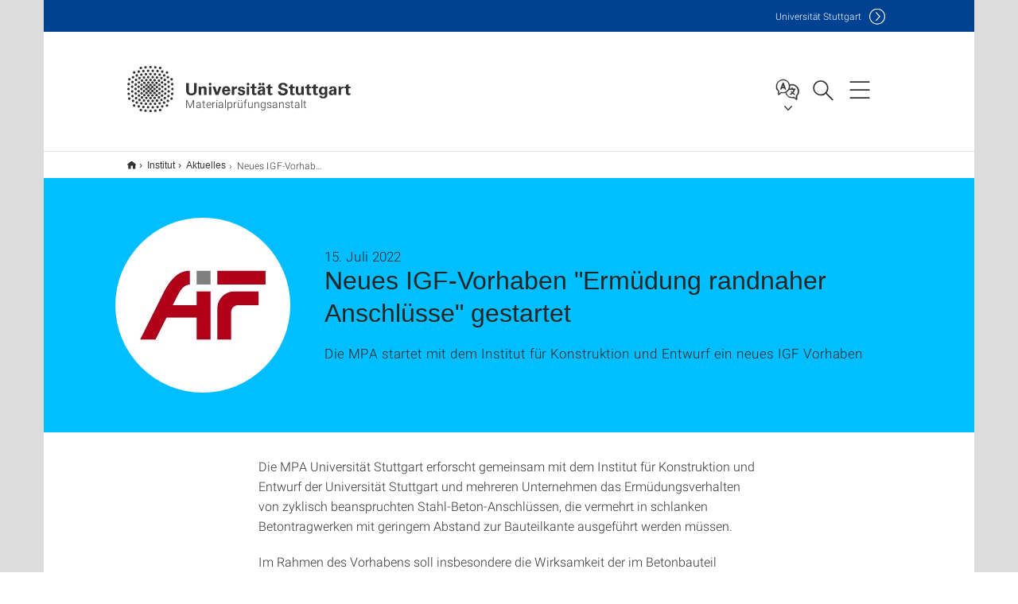

--- FILE ---
content_type: text/html;charset=UTF-8
request_url: https://www.mpa.uni-stuttgart.de/institut/aktuelles/news/Neues-IGF-Vorhaben-Ermuedung-randnaher-Anschluesse-gestartet/
body_size: 42421
content:
<!DOCTYPE html>
<!--[if lt IE 7]>      <html lang="de" class="no-js lt-ie9 lt-ie8 lt-ie7"> <![endif]-->
<!--[if IE 7]>         <html lang="de" class="no-js lt-ie9 lt-ie8"> <![endif]-->
<!--[if IE 8]>         <html lang="de" class="no-js lt-ie9"> <![endif]-->
<!--[if gt IE 8]><!-->


<!--
===================== version="0.1.29" =====================
-->

<html lang="de" class="no-js"> <!--<![endif]-->

<head>

<!-- start metadata (_metadata.hbs) -->
	<meta charset="UTF-8">
	<meta http-equiv="X-UA-Compatible" content="IE=edge"/>
	<meta name="creator" content="TIK" />
	<meta name="Publisher" content="Universität Stuttgart - TIK" />
	<meta name="Copyright" content="Universität Stuttgart" />
	<meta name="Content-language" content="de" />
	<meta name="Page-type" content="Bildungseinrichtung" />
	<meta name="viewport" content="width=device-width, initial-scale=1.0, shrink-to-fit=no"/>
	<meta name="robots" content="index, follow" />
	<meta name="system" content="20.0.18" />
	<meta name="template" content="3.0" />
	<meta name="Description" content="Die MPA startet mit dem Institut für Konstruktion und Entwurf ein neues IGF Vorhaben"/>	
	<meta name="og:title" content="Neues IGF-Vorhaben "Ermüdung randnaher Anschlüsse" gestartet | News | 15.07.2022 | Materialprüfungsanstalt  | Universität Stuttgart" />
	<meta name="og:description" content="Die MPA startet mit dem Institut für Konstruktion und Entwurf ein neues IGF Vorhaben "/>
	<meta name="og:image" content="https://www.mpa.uni-stuttgart.de/img/AiF_Logo_CMYKa.jpg" />
	<title>Neues IGF-Vorhaben "Ermüdung randnaher Anschlüsse" gestartet | News | 15.07.2022 | Materialprüfungsanstalt  | Universität Stuttgart</title><!-- Ende metadata -->


<!-- Styles-Einbindung (_styles.hbs) -->
	<link rel="apple-touch-icon" sizes="180x180" href="/system/modules/de.stuttgart.uni.v3.basics/resources/favicons/apple-touch-icon.png">
            <link rel="icon" type="image/png" sizes="32x32" href="/system/modules/de.stuttgart.uni.v3.basics/resources/favicons/favicon-32x32.png">
            <link rel="icon" type="image/png" sizes="16x16" href="/system/modules/de.stuttgart.uni.v3.basics/resources/favicons/favicon-16x16.png">
            <link rel="manifest" href="/system/modules/de.stuttgart.uni.v3.basics/resources/favicons/site.webmanifest">
            <link rel="mask-icon" href="/system/modules/de.stuttgart.uni.v3.basics/resources/favicons/safari-pinned-tab.svg" color="#ffffff">
            <meta name="msapplication-TileColor" content="#ffffff">
            <meta name="theme-color" content="#ffffff">
		
<link rel="stylesheet" href="/system/modules/de.stuttgart.uni.v3.basics/resources/css/styles.css" type="text/css" >
<link rel="stylesheet" href="/system/modules/de.stuttgart.uni.v3.basics/resources/css/tik.css" type="text/css" >
<link rel="stylesheet" href="/system/modules/de.stuttgart.uni.v3.basics/resources/css/jquery-ui/jquery-ui-1.11.4.min.css" type="text/css" >
<link rel="stylesheet" href="/system/modules/de.stuttgart.uni.v3.basics/resources/css/fancybox/jquery.fancybox357.min.css" type="text/css" >
<link rel="stylesheet" href="/system/modules/de.stuttgart.uni.v3.basics/resources/css/footer/footer.css" type="text/css" >
<link rel="stylesheet" href="/system/modules/de.stuttgart.uni.v3.basics/resources/css/audio/player.css" type="text/css" >
<style type="text/css">
.newsstream-folgeseite .generic-list .generic-list-item picture {
  display: inline-block;
  margin: -10px -15px 15px -15px;
  width: calc(100% + 30px);
}


</style>
<!-- Ende Styles-Einbindung -->

	<!-- Scripts
	================================================== --> 
	
	
<script src="/system/modules/de.stuttgart.uni.v3.basics/resources/js/bootstrap.js"></script>
<script src="/system/modules/de.stuttgart.uni.v3.basics/resources/js/aperto-bootstrap-ie-workaround.js"></script>
<script src="/system/modules/de.stuttgart.uni.v3.basics/resources/js/tik.js"></script>
<script src="/system/modules/de.stuttgart.uni.v3.basics/resources/js/jquery-ui/jquery-ui-1.11.4.min.js"></script>
<script src="/system/modules/de.stuttgart.uni.filters/resources/js/filters.js"></script>
<script src="/system/modules/de.stuttgart.uni.v3.basics/resources/js/fancybox/jquery.fancybox357.min.js"></script>
<script src="/system/modules/de.stuttgart.uni.v3.basics/resources/js/tippy-popper/popper.min.js"></script>
<script src="/system/modules/de.stuttgart.uni.v3.basics/resources/js/tippy-popper/tippy.min.js"></script>
<script src="/system/modules/de.stuttgart.uni.v3.zsb/resources/videointerview/js/dash.all.min.js"></script><style>
		.page-wrap > #page-complete > .container-fluid > .row > div > .row > .col-xs-12,
		.page-wrap > #page-complete > .container-fluid > .row > div > .row > .col-sm-12,
		.page-wrap > #page-complete > .container-fluid > .row > div > .row > .col-md-12,
		.page-wrap > #page-complete > .container-fluid > .row > div > .row > .col-lg-12,
		.page-wrap > #page-complete > .container > .row > div > .row > .col-xs-12,
		.page-wrap > #page-complete > .container > .row > div > .row > .col-sm-12,
		.page-wrap > #page-complete > .container > .row > div > .row > .col-md-12,
		.page-wrap > #page-complete > .container > .row > div > .row > .col-lg-12 {
			padding: 0;
		}
	</style>
</head>

<body class=" is-detailpage  is-not-editmode  lang-de ">

<!--googleoff: snippet-->
	
	<!-- start skiplinks (_skiplinks.hbs)-->
	<div class="skip">
		<ul>
			<li><a href="#main">zum Inhalt springen</a></li>
			<li><a href="#footer">zum Footer springen</a></li>
		</ul>
	</div>
	<!-- end skiplinks -->

	<!--googleon: snippet-->
	<div  id="header" ><!-- dies wird das aktive Element -->
<div class="header" data-id="id-34d0467c">
      <span data-anchor id="id-34d0467c"></span>
              <!-- start header (_header.hbs) -->
              <header class="b-page-header is-subidentity" data-headercontroller="">
                <div class="container">
                  <div class="container-inner">
                    <div class="row">
                      <a class="b-logo" href="https://www.mpa.uni-stuttgart.de/">
                        <!--[if gt IE 8]><!-->
                          <img class="logo-rectangle" src="/system/modules/de.stuttgart.uni.v3.basics/resources/img/svg/logo-de.svg" alt="Logo: Universität Stuttgart - zur Startseite" />
                        <img class="logo-rectangle-inverted" src="/system/modules/de.stuttgart.uni.v3.basics/resources/img/svg/logo-inverted-de.svg" alt="Logo: Universität Stuttgart - zur Startseite" />
                        <!--<![endif]-->
                        <!--[if lt IE 9]>
                        <img class="logo-rectangle" src="/system/modules/de.stuttgart.uni.v3.basics/resources/img/png/logo-de.png" alt="Logo: Universität Stuttgart - zur Startseite" />
                        <img class="logo-rectangle-inverted" src="/system/modules/de.stuttgart.uni.v3.basics/resources/img/svg/logo-inverted-de.png" alt="Logo: Universität Stuttgart - zur Startseite" />
                        <![endif]-->

                        <span  class="subidentity fontsize-s">Materialprüfungsanstalt</span>
                        </a>
                      <div class="header-box">

                        <div class="mainidentity">
                              <div class="container-inner">
                                <a href="https://www.uni-stuttgart.de/">Uni<span class="hideonmobile">versität Stuttgart </span></a>
                                </div>
                            </div>
                            <div class="language">
                          <div class="language-box">
                            <span id="language-menu-title" data-tippy-content="Sprache dieser Seite" data-tippy-placement="left">Sprache dieser Seite</span>

                            <ul id="language-menu-options" aria-labelledby="language-menu-title" role="menu">
                                <li class="current-language"><strong><abbr data-tippy-content="Aktuelle Sprache: Deutsch" data-tippy-placement="left">de</abbr></strong></li></ul>
                            </div>
                        </div>
                        <div id="search" class="search">
                          <button aria-controls="search-box" aria-expanded="false" data-href="#search-box" data-tippy-content="Suche" data-tippy-placement="left"><span>Suche</span>
                          </button>
                        </div>
                        <div class="nav-button">
								<button class="lines-button" aria-controls="main-nav" aria-expanded="false" data-href="#b-page-nav" data-tippy-content="Hauptnavigationspunkte" data-tippy-placement="left">
									<span class="lines">Hauptnavigationspunkte</span>
								</button>
							</div>
						<div class="login-main-desktop"></div>
                      </div>
                    </div>
                  </div>
                </div>
                <!-- Start Suche (_search.hbs) -->
                <div class="search-box js-visible" id="search-box" aria-hidden="true">
                  <h2>Suche</h2>
                  <div class="container" role="tabpanel">
                    <div class="search-box-inner">
                      <form action="https://www.mpa.uni-stuttgart.de/suche/">
                        <fieldset>
                          <div class="form-label col-sm-12">
                            <label for="global-search">Suche</label>
                            <input type="search" name="q" placeholder="Suche nach Themen, Personen ..." id="global-search" class="autosuggest" />
                          </div>
                          <div class="button">
                            <input aria-label="Starte Suche" type="submit" value="suchen">
                          </div>
                        </fieldset>
                        <input type="hidden" name="lq" value="" />
                        <input type="hidden" name="reloaded" value=""/>                       
                        <input type="hidden" name="restriction" value="false"/>
                        </form>
                    </div>
                  </div>
                </div>
                <!-- Ende Suche -->
                <div class="login-main-mobile js-visible" aria-hidden="false"></div>
                <!-- Ende Login -->
              </header>
              <!-- Ende header -->

              <div class="b-page-nav is-subidentity" id="main-nav" aria-hidden="true">
                <div class="container">
                  <div class="container-inner">
                    <div class="fixed-wrapper">
                      <a class="backto" href="#">zurück</a>
                      <div class="location" aria-hidden="true">
                        <ul>
                          <li class="on"><span></span></li>
                            <li><span></span></li>
                          <li><span></span></li>
                          <li><span></span></li>
                          <li><span></span></li>
                        </ul>
                      </div>
                    </div>

                    <div class="scroll-wrapper">
                      <nav class="main-navigation" aria-label="Haupt-Navigation">
                        <div class="menu-group-box" >
                          <div class="menu-box" data-level="show-level-0">
                            <div class="viewbox" style="position:relative;">
                              <div class="wrapper" style="width: 100%; height: 100%;">
                                <ul class="menu level-0 " id="level-0-0">
	<li class="overview"><a href="https://www.mpa.uni-stuttgart.de/">Materialprüfungsanstalt Universität Stuttgart</a></li>
	<li class="has-menu"><a href="#level-1-0">Institut</a></li>
	<li class="has-menu"><a href="#level-1-1">Ingenieur- und Prüfdienstleistungen</a></li>
	<li class="has-menu"><a href="#level-1-2">Forschung</a></li>
	<li class="has-menu"><a href="#level-1-3">Veranstaltungen, Fortbildung und Lehre</a></li>
</ul>
	<ul class="menu level-1 " id="level-1-2" data-parent="#level-0-0" >
		<li class="overview"><a href="https://www.mpa.uni-stuttgart.de/forschung/">Forschung</a></li>
		<li><a href="https://www.mpa.uni-stuttgart.de/forschung/exzellenz-und-forschungsverbuende/">Exzellenz- und Forschungsverbünde</a></li>
		<li class="has-menu"><a href="#level-2-12">Ausgewählte Projekte</a></li>
	</ul>
		<ul class="menu level-2 " id="level-2-12" data-parent="#level-1-2" >
			<li class="overview"><a href="https://www.mpa.uni-stuttgart.de/forschung/ausgewaehlte_projekte/">Ausgewählte Projekte</a></li>
			<li><a href="https://www.mpa.uni-stuttgart.de/forschung/ausgewaehlte_projekte/blauer-turm-bad-wimpfen/">Blauer Turm Bad Wimpfen</a></li>
			<li><a href="https://www.mpa.uni-stuttgart.de/forschung/ausgewaehlte_projekte/ariane-booster/">Ariane Booster</a></li>
			<li><a href="https://www.mpa.uni-stuttgart.de/forschung/ausgewaehlte_projekte/betonfahrbahn/">Betonfahrbahn 4.0</a></li>
			<li><a href="https://www.mpa.uni-stuttgart.de/forschung/ausgewaehlte_projekte/igf-ermuedung-randnaher-anschluesse/">IGF Ermüdung randnaher Anschlüsse</a></li>
			<li><a href="https://www.mpa.uni-stuttgart.de/forschung/ausgewaehlte_projekte/igf-ermuedung/">IGF Ermüdung</a></li>
			<li><a href="https://www.mpa.uni-stuttgart.de/forschung/ausgewaehlte_projekte/spp-betonermuedung/">SPP Betonermüdung</a></li>
			<li><a href="https://www.mpa.uni-stuttgart.de/forschung/ausgewaehlte_projekte/easi-zero/">EASI ZERo</a></li>
			<li><a href="https://www.mpa.uni-stuttgart.de/forschung/ausgewaehlte_projekte/exploit4innomat-/">Exploit4InnoMat </a></li>
		</ul>
	<ul class="menu level-1 " id="level-1-1" data-parent="#level-0-0" >
		<li class="overview"><a href="https://www.mpa.uni-stuttgart.de/ingenieur_und_pruefdienstleistungen/">Ingenieur- und Prüfdienstleistungen</a></li>
		<li><a href="https://www.mpa.uni-stuttgart.de/ingenieur_und_pruefdienstleistungen/datenbank-pruefverfahren/">Prüfverfahren und technische Ausstattung</a></li>
		<li class="has-menu"><a href="#level-2-10">Akkreditierungen und Zertifizierungen</a></li>
	</ul>
		<ul class="menu level-2 " id="level-2-10" data-parent="#level-1-1" >
			<li class="overview"><a href="https://www.mpa.uni-stuttgart.de/ingenieur_und_pruefdienstleistungen/akkreditierungen_und_zertifizierungen/">Akkreditierungen und Zertifizierungen</a></li>
			<li><a href="https://www.mpa.uni-stuttgart.de/ingenieur_und_pruefdienstleistungen/akkreditierungen_und_zertifizierungen/prueflabore/">Prüflabore</a></li>
			<li><a href="https://www.mpa.uni-stuttgart.de/ingenieur_und_pruefdienstleistungen/akkreditierungen_und_zertifizierungen/kalibrierlabor/">Kalibrierlabor</a></li>
			<li><a href="https://www.mpa.uni-stuttgart.de/ingenieur_und_pruefdienstleistungen/akkreditierungen_und_zertifizierungen/zertifizierungsstellen/">Zertifizierungsstellen</a></li>
			<li><a href="https://www.mpa.uni-stuttgart.de/ingenieur_und_pruefdienstleistungen/akkreditierungen_und_zertifizierungen/weitere-anerkennungen/">Weitere Anerkennungen</a></li>
		</ul>
	<ul class="menu level-1 active-list" id="level-1-0" data-parent="#level-0-0" >
		<li class="overview"><a href="https://www.mpa.uni-stuttgart.de/institut/">Institut</a></li>
		<li class="has-menu"><a href="#level-2-0">Team</a></li>
		<li class="has-menu"><a href="#level-2-1">Abteilungen</a></li>
		<li><a href="https://www.mpa.uni-stuttgart.de/institut/aktuelles/">Aktuelles</a></li>
		<li><a href="https://www.mpa.uni-stuttgart.de/institut/karriere/">Karriere</a></li>
		<li><a href="https://www.mpa.uni-stuttgart.de/institut/standorte-kontakt/">Standorte, Anfahrt</a></li>
		<li class="has-menu"><a href="#level-2-5">Publikationen</a></li>
		<li><a href="https://www.mpa.uni-stuttgart.de/institut/beirat/">Beirat</a></li>
		<li><a href="https://www.mpa.uni-stuttgart.de/institut/carl-von-bach-gedenkmuenze/">Carl-von-Bach-Gedenkmünze</a></li>
		<li><a href="https://www.mpa.uni-stuttgart.de/institut/geschichte/">Geschichte</a></li>
	</ul>
		<ul class="menu level-2 " id="level-2-1" data-parent="#level-1-0" >
			<li class="overview"><a href="https://www.mpa.uni-stuttgart.de/institut/abteilungen/">Abteilungen</a></li>
			<li><a href="https://www.mpa.uni-stuttgart.de/institut/abteilungen/baukonstruktionen-und-bauteilpruefung/">Baukonstruktionen und Bauteilprüfung</a></li>
			<li><a href="https://www.mpa.uni-stuttgart.de/institut/abteilungen/bauteilbewertung-und-zuverlaessigkeit/">Bauteilbewertung und Zuverlässigkeit</a></li>
			<li><a href="https://www.mpa.uni-stuttgart.de/institut/abteilungen/bauwerkserhaltung/">Bauwerkserhaltung</a></li>
			<li><a href="https://www.mpa.uni-stuttgart.de/institut/abteilungen/brandschutz/">Brandschutz</a></li>
			<li><a href="https://www.mpa.uni-stuttgart.de/institut/abteilungen/research_development_bau/">Research & Development (Bau)</a></li>
			<li class="has-menu"><a href="#level-3-11">Fügetechnik und Additive Fertigung</a></li>
			<li><a href="https://www.mpa.uni-stuttgart.de/institut/abteilungen/holzkonstruktionen/">Holzkonstruktionen</a></li>
			<li><a href="https://www.mpa.uni-stuttgart.de/institut/abteilungen/kalibrierung-lager-passive-sicherheit/">Kalibrierung, Lager, Passive Sicherheit</a></li>
			<li><a href="https://www.mpa.uni-stuttgart.de/institut/abteilungen/mineralische-baustoffe/">Mineralische Baustoffe</a></li>
			<li><a href="https://www.mpa.uni-stuttgart.de/institut/abteilungen/werkstoffverhalten-und-werkstoffmodellierung/">Werkstoffverhalten und Werkstoffmodellierung</a></li>
			<li class="has-menu"><a href="#level-3-16">ZfP und Materialcharakterisierung</a></li>
		</ul>
			<ul class="menu level-3 " id="level-3-11" data-parent="#level-2-1" >
				<li class="overview"><a href="https://www.mpa.uni-stuttgart.de/institut/abteilungen/fuegetechnik-und-additive-fertigung/">Fügetechnik und Additive Fertigung</a></li>
				<li><a href="https://www.mpa.uni-stuttgart.de/institut/abteilungen/fuegetechnik-und-additive-fertigung/additive-fertigung/">Additive Fertigung</a></li>
			</ul>
			<ul class="menu level-3 " id="level-3-16" data-parent="#level-2-1" >
				<li class="overview"><a href="https://www.mpa.uni-stuttgart.de/institut/abteilungen/zfp-und-materialcharakterisierung/">ZfP und Materialcharakterisierung</a></li>
				<li><a href="https://www.mpa.uni-stuttgart.de/institut/abteilungen/zfp-und-materialcharakterisierung/qualitaetsueberwachung-und-schadensanalyse/">Qualitätsüberwachung  und Schadensanalyse</a></li>
			</ul>
		<ul class="menu level-2 " id="level-2-5" data-parent="#level-1-0" >
			<li class="overview"><a href="https://www.mpa.uni-stuttgart.de/institut/publikationen/">Publikationen</a></li>
			<li><a href="https://www.mpa.uni-stuttgart.de/institut/publikationen/otto-graf-journal/">Otto-Graf-Journal</a></li>
		</ul>
		<ul class="menu level-2 " id="level-2-0" data-parent="#level-1-0" >
			<li class="overview"><a href="https://www.mpa.uni-stuttgart.de/institut/team/">Team</a></li>
			<li><a href="https://www.mpa.uni-stuttgart.de/institut/team/alle/">Alle Kontaktpersonen</a></li>
			<li><a href="https://www.mpa.uni-stuttgart.de/institut/team/direktion/">Direktion</a></li>
			<li class="has-menu"><a href="#level-3-2">Abteilungskontakte</a></li>
			<li><a href="https://www.mpa.uni-stuttgart.de/institut/team/verwaltung-und-finanzwesen/">Verwaltung und Finanzwesen</a></li>
			<li><a href="https://www.mpa.uni-stuttgart.de/institut/team/zentrale-dienste/">Zentrale Dienste</a></li>
			<li><a href="https://www.mpa.uni-stuttgart.de/institut/team/bibliothek/">Bibliothek</a></li>
		</ul>
			<ul class="menu level-3 " id="level-3-2" data-parent="#level-2-0" >
				<li class="overview"><a href="https://www.mpa.uni-stuttgart.de/institut/team/abteilungskontakte/">Abteilungskontakte</a></li>
				<li><a href="https://www.mpa.uni-stuttgart.de/institut/team/abteilungskontakte/baukonstruktionen-und-bauteilpruefung/">Baukonstruktionen und Bauteilprüfung</a></li>
				<li><a href="https://www.mpa.uni-stuttgart.de/institut/team/abteilungskontakte/bauteilbewertung-und-zuverlaessigkeit/">Bauteilbewertung und Zuverlässigkeit</a></li>
				<li><a href="https://www.mpa.uni-stuttgart.de/institut/team/abteilungskontakte/bauwerkserhaltung/">Bauwerkserhaltung</a></li>
				<li><a href="https://www.mpa.uni-stuttgart.de/institut/team/abteilungskontakte/brandschutz/">Brandschutz</a></li>
				<li><a href="https://www.mpa.uni-stuttgart.de/institut/team/abteilungskontakte/fe_bauwesen/">F&E im Bauwesen</a></li>
				<li class="has-menu"><a href="#level-4-5">Fügetechnik und additive Fertigung</a></li>
				<li><a href="https://www.mpa.uni-stuttgart.de/institut/team/abteilungskontakte/holzkonstruktionen/">Holzkonstruktionen</a></li>
				<li><a href="https://www.mpa.uni-stuttgart.de/institut/team/abteilungskontakte/kalibrierung-lager-passive-sicherheit/">Kalibrierung, Lager, passive Sicherheit</a></li>
				<li><a href="https://www.mpa.uni-stuttgart.de/institut/team/abteilungskontakte/mineralische-baustoffe/">Mineralische Baustoffe</a></li>
				<li><a href="https://www.mpa.uni-stuttgart.de/institut/team/abteilungskontakte/werkstoffverhalten-und-werkstoffmodellierung/">Werkstoffverhalten und Werkstoffmodellierung</a></li>
				<li><a href="https://www.mpa.uni-stuttgart.de/institut/team/abteilungskontakte/zfp-und-materialcharakterisierung/">ZfP und Materialcharakterisierung</a></li>
			</ul>
				<ul class="menu level-4 " id="level-4-5" data-parent="#level-3-2" >
					<li class="overview"><a href="https://www.mpa.uni-stuttgart.de/institut/team/abteilungskontakte/fuegetechnik-und-additive-fertigung/">Fügetechnik und additive Fertigung</a></li>
					<li><a href="https://www.mpa.uni-stuttgart.de/institut/team/abteilungskontakte/fuegetechnik-und-additive-fertigung/additive-fertigung/">Additive Fertigung</a></li>
					<li><a href="https://www.mpa.uni-stuttgart.de/institut/team/abteilungskontakte/fuegetechnik-und-additive-fertigung/fuegeverfahren/">Fügeverfahren</a></li>
				</ul>
	<ul class="menu level-1 " id="level-1-3" data-parent="#level-0-0" >
		<li class="overview"><a href="https://www.mpa.uni-stuttgart.de/veranstaltungen_fortbildung_und_lehre/">Veranstaltungen, Fortbildung und Lehre</a></li>
		<li><a href="https://www.mpa.uni-stuttgart.de/veranstaltungen_fortbildung_und_lehre/mpa-conference-2026/">MPA Conference 2026</a></li>
		<li><a href="https://www.mpa.uni-stuttgart.de/veranstaltungen_fortbildung_und_lehre/abschlussarbeiten/">Abschlussarbeiten</a></li>
		<li><a href="https://www.mpa.uni-stuttgart.de/veranstaltungen_fortbildung_und_lehre/vorlesungen/">Vorlesungen</a></li>
		<li><a href="https://www.mpa.uni-stuttgart.de/veranstaltungen_fortbildung_und_lehre/weiterbildungslehrgaenge/">Schulungen und Lehrgänge</a></li>
		<li><a href="https://www.mpa.uni-stuttgart.de/veranstaltungen_fortbildung_und_lehre/schulung-additive-fertigung-intern/">Schulung Additive Fertigung intern</a></li>
	</ul>
<!-- Navigation: 11 µs --></div>

                            </div>
                          </div>
                        </div>
                      </nav>
                      <nav class="persona" aria-label="Zielgruppen-Navigation">
                          <h2>Informationen für</h2>
                          <ul>
                            <li class="col-md-6 col-sm-6 col-xs-12"><a class="persona-2" href="https://www.mpa.uni-stuttgart.de/intern/">Instituts-Beschäftigte</a></li>
                            </ul>
                        </nav>
                      <a href="#closeNavigation" class="close-nav">Navigation schließen</a>
                      </div>

                  </div><!-- container-inner -->
                </div><!--  container -->
              </div></div>
    <script type="module">
      
      import Login from '/system/modules/de.stuttgart.uni.v3.basics/resources/js/login.mjs'
      new Login("de", "", "", "", "", "", "", "", "", true).init()
    </script>
  </div><div id="wrapper" class="is-subidentity">
		<div id="content">
			<main id="main" class="r-main">
				<div class="main__wrapper" data-js-id="container">
                    <noscript>
                        <div class="alert alert-danger">Für die volle Funktionalität dieser Site ist JavaScript notwendig. Hier finden Sie eine <a href="https://enablejavascript.co/" target="_blank">Anleitung zum Aktivieren von JavaScript in Ihrem Browser</a>.</div></noscript>
					<!-- Start Segment -->
					<div class="segment is-border-top">
							<div class="container">
								<div class="container-inner">
									<div class="row">
										<div class="col-md-12">
											<!-- Start Breadcrumb (_breadcrumb.hbs) -->
											<nav class="b-breadscroller--default" data-css="b-breadscroller" data-js-module="breadscroller" aria-label="breadcrumb">
													<!--googleoff: snippet-->
													<h2 class="breadscroller__headline">Position innerhalb des Seitenbaumes</h2>
													<div class="breadscroller__controls" data-js-atom="breadscroller-controls">
														<button class="breadscroller__controls-btn is-back" data-js-atom="breadscroller-controls-back">
															<span>Seitenpfad nach links schieben</span>
														</button>
														<button class="breadscroller__controls-btn is-forward" data-js-atom="breadscroller-controls-forward">
															<span>Seitenpfad nach rechts schieben</span>
														</button>
													</div>
													<!--googleon: snippet-->
													<div class="breadscroller__content" data-js-atom="breadscroller-container">
														<ol class="breadscroller__list" data-js-atom="breadscroller-list">

															<li class="breadscroller__list-item">
																				<a href="https://www.mpa.uni-stuttgart.de/" class="breadscroller__list-element">Materialprüfungsanstalt Universität Stuttgart</a>
																			</li>
																		<li class="breadscroller__list-item">
																				<a href="https://www.mpa.uni-stuttgart.de/institut/" class="breadscroller__list-element">Institut</a>
																			</li>
																		<li class="breadscroller__list-item">
																				<a href="https://www.mpa.uni-stuttgart.de/institut/aktuelles/" class="breadscroller__list-element">Aktuelles</a>
																			</li>
																		<li class="breadscroller__list-item">
																							<span class="breadscroller__list-element is-active" data-tippy-content="Neues IGF-Vorhaben &#034;Ermüdung randnaher Anschlüsse&#034; gestartet">Neues IGF-Vorhaben "Ermüdung randnaher Anschlüsse" gestartet</span>
																						</li>
																					</ol>
													</div>
												</nav>	
												<!-- Ende Breadcrumb -->
											<!-- Breadcrumb: 980 µs --></div>
									</div>
								</div><!--  container-inner -->
							</div><!-- container -->
						</div>
					<!-- End Segment -->

					<div  id="introDetailonly" ><div class="element pgelement news" >
			<div class="is-bg-blue is-margin-bottom  ">
									<div class="container">
										<div class="container-inner">
											<div class="row">
												<div class="c-intro-teaser--default" data-css="c-intro-teaser">
													<div class="intro-teaser__wrapper">
														<figure class="c-figure--intro-teaser" data-css="c-figure">
																<div class="figure__wrapper">
																	<picture class="c-picture" data-css="c-picture">
	<img src="https://www.mpa.uni-stuttgart.de/img/AiF_Logo_CMYKa.jpg?__scale=w:220,h:220,cx:244,cy:0,cw:1512,ch:1512" style=""  alt=""/>
</picture>
</div>
															</figure>
														<div class="intro-teaser__content col-md-9 col-sm-8 col-xs-12">
															<div class="reverse-order">
																<h1 class="intro-teaser__headline">Neues IGF-Vorhaben "Ermüdung randnaher Anschlüsse" gestartet</h1>
																<p class="intro-teaser__kicker">
																15. Juli 2022</p>
															</div>
															<p>
																	Die MPA startet mit dem Institut für Konstruktion und Entwurf ein neues IGF Vorhaben<br />
																	</p>
															</div>
													</div>
												</div>
												</div>
										</div>
									</div>
								</div>
								
								<div class="segment">
	<div class="container">
		<div class="container-inner">
			<div class="row">
				<div class="col-md-8 col-md-offset-2">
<div class="flexblocks">
		<div>
								<span data-anchor id="id-15ba6c1b-0"></span>
								<div class="absatz">
									<div >
											<p>Die MPA Universität Stuttgart erforscht gemeinsam mit dem Institut für Konstruktion und Entwurf der Universität Stuttgart und mehreren Unternehmen das Ermüdungsverhalten von zyklisch beanspruchten Stahl-Beton-Anschlüssen, die vermehrt in schlanken Betontragwerken mit geringem Abstand zur Bauteilkante ausgeführt werden müssen.</p>
<p>Im Rahmen des Vorhabens soll insbesondere die Wirksamkeit der im Betonbauteil eingelegten Bewehrung auf die Tragfähigkeit von randnahen Anschlüssen untersucht werden, da der günstige Einfluss der Bewehrung unter Ermüdungsbeanspruchung rechnerisch bisher nicht angesetzt werden darf. Hierzu werden numerische und experimentelle Untersuchungen sowohl an Einzelbefestigungen als auch an ausgewählten Anschlussdetails bei verschiedenen Bewehrungskonfigurationen durchgeführt.</p>
<p>Ziel der Arbeiten ist es, ein Nachweisverfahren für ermüdungsbeanspruchte randnahe Anschlüsse an Stahlbetonbauteile unter Berücksichtigung einer Rückhängebewehrung zu entwickeln,<strong> </strong>um die im Bauwesen zu realisierenden Verbindungen zwischen Stahl und Beton wirtschaftlich und ressourcenschonend auslegen zu können.</p>
<p><a href="https://www.mpa.uni-stuttgart.de/forschung/ausgewaehlte_projekte/igf-ermuedung-randnaher-anschluesse/">Weitere Informationen zum Projekt finden Sie hier&nbsp;</a></p>
<p>Das Vorhaben "Ermüdungsverhalten randnaher Anschlüsse an Stahlbetonbauteile unter dem Ansatz von Rückhängebewehrung" (IGF-22283&nbsp;N) des Gemeinschaftsausschuss Kaltformgebung e.V. (GAK) wird über die Arbeitsgemeinschaft Industrieller Forschungsgemeinschaften (AiF) im Rahmen des Förderprogramms der Industriellen Gemeinschaftsforschung (IGF) vom Bundesministerium für Wirtschaft und Klimaschutz aufgrund eines Beschlusses des Deutschen Bundestages gefördert.</p></div>
									<div class="image ">
											<div class="overflow-hidden">
												<a data-fancybox="flexblockfotos" href="https://www.mpa.uni-stuttgart.de/forschung/ausgewaehlte_projekte/new_imagegallery/Logos_AIF_Ermuedung_07_22.jpg?__scale=w:1000,h:1000,q:100,t:3" aria-label="JPEG" data-caption="<br />">
													<picture class="img-responsive" data-css="c-picture">
	<img src="https://www.mpa.uni-stuttgart.de/forschung/ausgewaehlte_projekte/new_imagegallery/Logos_AIF_Ermuedung_07_22.jpg?__scale=w:720,h:214,cx:0,cy:0,cw:1999,ch:594" style=""  alt="Logos IGF Projekt"/>
</picture>
</a>
												</div>
										</div>
									</div>
								</div></div>
<div class="clearb"></div>
									
									<div class="row flex-row">
											</div>
													</div>
			</div>
		</div>
	</div>
</div>
</div>
	</div><div  id="page-complete" ><div>
		</div>	
</div><div  id="contactDetailonly" ><div class="kontakt" data-id="id-6cfd42c1">
			<span data-anchor id="id-6cfd42c1"></span>
						
						<div class="kontakt">
			<div class="segment">
	<div class="container">
		<div class="container-inner">
			<div class="row">
<div class="col-md-12">
				
					<div class="kontaktbox-outer ">
						</div>
					</div>
							</div>
		</div>
	</div>
</div>
</div></div>
	</div></div>
			</main><!-- end main -->
		</div><!-- end content -->
	</div><!-- end wrapper -->
			
		
	<!-- Start Footer (_footer.hbs) -->
	<footer class="r-page-footer">

		<div  id="footer" ><div class="footer-wrapper" data-id="id-34ca04c1">
                    <div class="local-contact-footer">
                                <div class="container">
                                    <div class="container-inner">
                                        <div class="row">
                                            <section class="b-social-media">
                                                <div class="col-md-3">
                                                    <h3 class="linklist__title">So erreichen Sie uns</h3>
                                                </div>
                                                <div class="col-md-9">
                                                    <div class="c-linklist--footer-socials" data-css="c-linklist">
                                                        <ul class="linklist__list">
                                                            <li class="linklist__entry"><a href="https://www.mpa.uni-stuttgart.de/institut/standorte-kontakt/"><span class="xs-icon-white contact"></span>Kontakt</a></li>
                                                        </ul>
                                                    </div>
                                                </div>
                                            </section>
                                        </div>
                                    </div>
                                </div>
                            </div>
                        <div class="global-rich-footer">
                        <span data-anchor id="id-34ca04c1"></span>
                        <div class="container">
                            <div class="container-inner">
                                <div class="row" style="margin-bottom:20px;">
                                    <div class="col-md-3">
                                        <a href="https://www.uni-stuttgart.de/">
                                                <img class="logo-rectangle-inverted-footer" src="/system/modules/de.stuttgart.uni.v3.basics/resources/img/svg/logo-inverted-de.svg" alt="Logo: Universität Stuttgart - zur Startseite" />
                                            </a>
                                        </div>
                                    <div class="col-md-9">
                                        <div class="col-md-12 c-linklist--footer-socials" data-css="c-linklist">
                                            <ul class="linklist__list">
                                                    <li class="linklist__entry"><a href="https://www.facebook.com/Universitaet.Stuttgart"                     class="linklist__link is-facebook"  target="_blank">Icon: Facebook</a><br>Facebook</li>
                                                    <li class="linklist__entry"><a href="https://www.instagram.com/unistuttgart/"                             class="linklist__link is-instagram" target="_blank">Icon: Instagram</a><br>Instagram</li>
                                                        <li class="linklist__entry"><a href="https://bsky.app/profile/unistuttgart.bsky.social"                   class="linklist__link is-bluesky"   target="_blank">Icon: Bluesky</a><br>Bluesky</li>
                                                    <li class="linklist__entry"><a href="https://bawü.social/@Uni_Stuttgart"                                  class="linklist__link is-mastodon"  target="_blank">Icon: Mastodon</a><br>Mastodon</li>
                                                    <li class="linklist__entry"><a href="https://www.youtube.com/user/UniStuttgartTV"                         class="linklist__link is-youtube"   target="_blank">Icon: YouTube</a><br>YouTube</li>
                                                    <li class="linklist__entry"><a href="https://www.linkedin.com/school/universit%C3%A4t-stuttgart/"         class="linklist__link is-linkedin"  target="_blank">Icon: LinkedIn</a><br>LinkedIn</li>
                                                    <li class="linklist__entry"><a href="https://www.usus.uni-stuttgart.de/" class="linklist__link is-usus"                     >Icon: USUS-Blog</a><br>USUS-Blog</li>
                                                    </ul>
                                            </div>
                                    </div>
                                </div>
                                <div class="row">
                                    <section class="col-md-3 col-sm-6 b-service-links">
                                            <div class="c-linklist--footer-service-links" data-css="c-linklist">
                                                <div class="linklist pgelement" style="margin-bottom: 30px;" data-id="id-25c4a5f0">
			<span data-anchor id="id-25c4a5f0"></span>
			
			<h3 class="linklist__title">Zielgruppe</h3>
									<ul class="linklist__list">
											<li class="linklist__entry">
														<a href="https://www.student.uni-stuttgart.de/" class="linklist__link">Studierende</a>
															</li>
												<li class="linklist__entry">
														<a href="https://www.beschaeftigte.uni-stuttgart.de/" class="linklist__link">Beschäftigte</a>
															</li>
												<li class="linklist__entry">
														<a href="https://www.uni-stuttgart.de/alumni-foerderer/" class="linklist__link">Alumni und Förderer</a>
															</li>
												<li class="linklist__entry">
														<a href="#" class="linklist__link">Wirtschaft</a>
															</li>
												</ul></div>
	</div>
                                        </section>
                                    <section class="col-md-3 col-sm-6 b-service-links">
                                            <div class="c-linklist--footer-service-links" data-css="c-linklist">
                                                <div class="linklist pgelement" style="margin-bottom: 30px;" data-id="id-25fdb752">
			<span data-anchor id="id-25fdb752"></span>
			
			<h3 class="linklist__title">Formalia</h3>
									<ul class="linklist__list">
											<li class="linklist__entry">
														<a href="https://www.uni-stuttgart.de/impressum/" class="linklist__link">Impressum</a>
															</li>
												<li class="linklist__entry">
														<a href="https://www.uni-stuttgart.de/datenschutz/" class="linklist__link">Datenschutz</a>
															</li>
												<li class="linklist__entry">
														<a href="https://www.uni-stuttgart.de/erklaerung-barrierefreiheit/" class="linklist__link">Barrierefreiheit</a>
															</li>
												<li class="linklist__entry">
														<a href="https://www.uni-stuttgart.de/universitaet/profil/zertifikate/" class="linklist__link">Zertifikate</a>
															</li>
												<li class="linklist__entry">
														<a href="https://www.uni-stuttgart.de/allgemeine-geschaeftsbedingungen/" class="linklist__link">AGB</a>
															</li>
												</ul></div>
	</div>
                                        </section>
                                    <section class="col-md-3 col-sm-6 b-service-links">
                                            <div class="c-linklist--footer-service-links" data-css="c-linklist">
                                                <div class="linklist pgelement" style="margin-bottom: 30px;" data-id="id-263b5c94">
			<span data-anchor id="id-263b5c94"></span>
			
			<h3 class="linklist__title">Services</h3>
									<ul class="linklist__list">
											<li class="linklist__entry">
														<a href="https://www.uni-stuttgart.de/universitaet/kontakt/" class="linklist__link">Kontakt</a>
															</li>
												<li class="linklist__entry">
														<a href="https://www.uni-stuttgart.de/presse/" class="linklist__link">Presse</a>
															</li>
												<li class="linklist__entry">
														<a href="https://www.stellenwerk.de/stuttgart/" class="linklist__link">Jobportal</a>
															</li>
												<li class="linklist__entry">
														<a href="https://careers.uni-stuttgart.de/?locale=de_DE" class="linklist__link">Promotions- / Postdoc-Stellen</a>
															</li>
												<li class="linklist__entry">
														<a href="https://unishop-stuttgart.de/" class="linklist__link">Uni-Shop</a>
															</li>
												</ul></div>
	</div>
                                        </section>
                                    <section class="col-md-3 col-sm-6 b-service-links">
                                            <div class="c-linklist--footer-service-links" data-css="c-linklist">
                                                <div class="linklist pgelement" style="margin-bottom: 30px;" data-id="id-267bc0f6">
			<span data-anchor id="id-267bc0f6"></span>
			
			<h3 class="linklist__title">Organisation</h3>
									<ul class="linklist__list">
											<li class="linklist__entry">
														<a href="https://www.uni-stuttgart.de/universitaet/fakultaeten-institute/" class="linklist__link">Fakultäten und Institute</a>
															</li>
												<li class="linklist__entry">
														<a href="https://www.uni-stuttgart.de/universitaet/einrichtungen/" class="linklist__link">Einrichtungen</a>
															</li>
												<li class="linklist__entry">
														<a href="https://www.uni-stuttgart.de/universitaet/organisation/verwaltung/" class="linklist__link">Zentrale Verwaltung</a>
															</li>
												</ul></div>
	</div>
                                        </section>
                                    </div>
                            </div>
                        </div>
                    </div>
                </div>
            </div></footer>
	<!-- Ende footer-->	

	<div class="b-scroll-to-top" data-css="b-scroll-to-top" data-js-module="scroll-to-top">
		<a href="#wrapper" class="scroll-to-top__link" data-js-atom="to-top-link">Zum Seitenanfang</a>
	</div>
	
	<!-- Piwik Beginn -->
			<script>
			  var _paq = _paq || [];
			  _paq.push(['disableCookies']);
			  _paq.push(['trackPageView']);
			  _paq.push(['enableLinkTracking']);
			  _paq.push(['MediaAnalytics::enableDebugMode']);
			  (function() {
				var u="https://www.uni-stuttgart.de/piwik/";
				_paq.push(['setTrackerUrl', u+'piwik.php']);
				_paq.push(['setSiteId', 405]);
				var d=document, g=d.createElement('script'), s=d.getElementsByTagName('script')[0];
				g.type='text/javascript'; g.async=true; g.defer=true; g.src=u+'piwik.js'; s.parentNode.insertBefore(g,s);
			  })();
			</script>
			<noscript><p><img src="https://www.uni-stuttgart.de/piwik/piwik.php?idsite=405" style="border:0;" alt="" /></p></noscript>
			<!-- End Piwik Code -->
		</body>
</html>
<!-- Complete time for this page: 442 ms -->